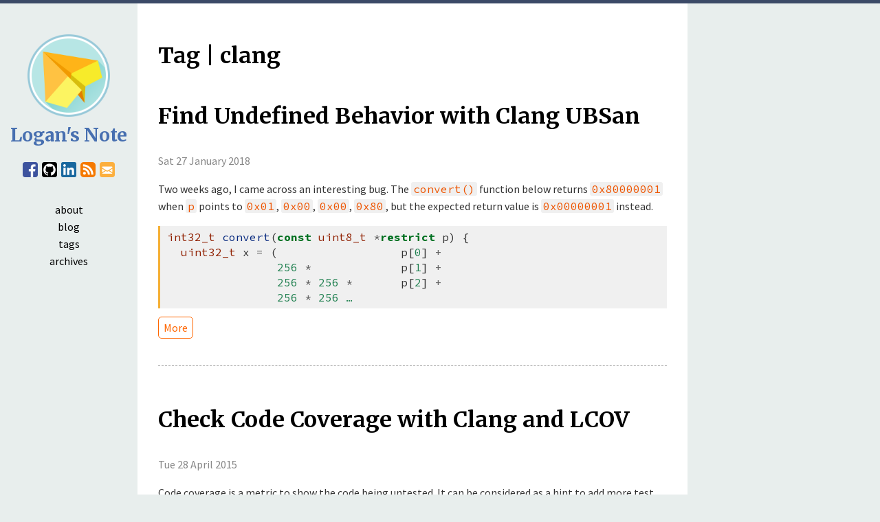

--- FILE ---
content_type: text/html
request_url: https://logan.tw/tag/clang/
body_size: 2230
content:
<!DOCTYPE html>
<html lang="en">
<head>
	<title>clang | Logan's Note</title>

	<meta charset="utf-8" />
	<link href="http://logan.tw/feeds/all.atom.xml" type="application/atom+xml" rel="alternate" title="Logan's Note Full Atom Feed" />
	<link href="http://logan.tw/feeds/atom.xml" type="application/atom+xml" rel="alternate" title="Logan's Note Atom Feed" />
	<link href="http://logan.tw/feeds/rss.xml" type="application/rss+xml" rel="alternate" title="Logan's Note RSS Feed" />

	<meta name="viewport" content="width=device-width, initial-scale=1.0" />
	<link rel="stylesheet" type="text/css" href="https://fonts.googleapis.com/css?family=Merriweather:400,700,400italic,700italic|Source+Sans+Pro:400,700,400italic,700italic|Source+Code+Pro:400,700" />
	<link rel="stylesheet" type="text/css" href="/theme/css/main.css" media="all" />
	<link rel="stylesheet" type="text/css" href="/theme/css/pygment.css" media="all" />

	<link rel="apple-touch-icon" sizes="180x180" href="/theme/images/favicon-180.png" />
	<link rel="icon" type="image/png" href="/theme/images/favicon-192.png" sizes="192x192" />
	<link rel="icon" type="image/png" href="/theme/images/favicon-96.png" sizes="96x96" />
	<link rel="icon" type="image/png" href="/theme/images/favicon-32.png" sizes="32x32" />
	<link rel="icon" type="image/png" href="/theme/images/favicon-16.png" sizes="16x16" />

	<!--[if lte IE 8]>
	<script type="text/javascript" src="/theme/js/respond.min.js"></script>
	<![endif]-->
</head>

<body>
	<div id="container">
		<div id="content">

<h1>Tag | clang</h1>

<ol id="post-list">
	<li>
		<article class="hentry">
			<header>
				<h1 class="entry-title"><a href="/posts/2018/01/27/find-undefined-behavior-with-clang-ubsan/" rel="bookmark" title="Permalink to Find Undefined Behavior with Clang UBSan">Find Undefined Behavior with Clang UBSan</a></h1>
			</header>
			<footer class="post-info">
				<time class="published" datetime="2018-01-27T20:01:00+08:00">Sat 27 January 2018</time>
			</footer>
			<div class="entry-content"><p>Two weeks ago, I came across an interesting bug.  The <code>convert()</code> function
below returns <code>0x80000001</code> when <code>p</code> points to <code>0x01</code>,
<code>0x00</code>, <code>0x00</code>, <code>0x80</code>, but the expected return value is
<code>0x00000001</code> instead.</p>
<div class="highlight"><pre><span></span><span class="kt">int32_t</span><span class="w"> </span><span class="nf">convert</span><span class="p">(</span><span class="k">const</span><span class="w"> </span><span class="kt">uint8_t</span><span class="w"> </span><span class="o">*</span><span class="kr">restrict</span><span class="w"> </span><span class="n">p</span><span class="p">)</span><span class="w"> </span><span class="p">{</span>
<span class="w">  </span><span class="kt">uint32_t</span><span class="w"> </span><span class="n">x</span><span class="w"> </span><span class="o">=</span><span class="w"> </span><span class="p">(</span><span class="w">                  </span><span class="n">p</span><span class="p">[</span><span class="mi">0</span><span class="p">]</span><span class="w"> </span><span class="o">+</span>
<span class="w">                </span><span class="mi">256</span><span class="w"> </span><span class="o">*</span><span class="w">             </span><span class="n">p</span><span class="p">[</span><span class="mi">1</span><span class="p">]</span><span class="w"> </span><span class="o">+</span>
<span class="w">                </span><span class="mi">256</span><span class="w"> </span><span class="o">*</span><span class="w"> </span><span class="mi">256</span><span class="w"> </span><span class="o">*</span><span class="w">       </span><span class="n">p</span><span class="p">[</span><span class="mi">2</span><span class="p">]</span><span class="w"> </span><span class="o">+</span>
<span class="w">                </span><span class="mi">256</span><span class="w"> </span><span class="o">*</span><span class="w"> </span><span class="mi">256 …</span></pre></div></div>
                        <p><a class="normal-btn" href="/posts/2018/01/27/find-undefined-behavior-with-clang-ubsan/">More</a></p>
		</article>
	</li>
	<li>
		<article class="hentry">
			<header>
				<h1 class="entry-title"><a href="/posts/2015/04/28/check-code-coverage-with-clang-and-lcov/" rel="bookmark" title="Permalink to Check Code Coverage with Clang and LCOV">Check Code Coverage with Clang and LCOV</a></h1>
			</header>
			<footer class="post-info">
				<time class="published" datetime="2015-04-28T01:28:00+08:00">Tue 28 April 2015</time>
			</footer>
			<div class="entry-content"><p>Code coverage is a metric to show the code being untested.  It can be considered
as a hint to add more test cases.  When we are writing C/C++, the most notable
code coverage testing tool is <a class="reference external" href="https://gcc.gnu.org/onlinedocs/gcc/Gcov.html">gcov</a>, which is a GCC built-in coverage testing
tool.  Besides, we can collect …</p></div>
                        <p><a class="normal-btn" href="/posts/2015/04/28/check-code-coverage-with-clang-and-lcov/">More</a></p>
		</article>
	</li>
	<li>
		<article class="hentry">
			<header>
				<h1 class="entry-title"><a href="/posts/2014/11/26/llvm-bugpoint/" rel="bookmark" title="Permalink to LLVM Bugpoint">LLVM Bugpoint</a></h1>
			</header>
			<footer class="post-info">
				<time class="published" datetime="2014-11-26T23:03:00+08:00">Wed 26 November 2014</time>
			</footer>
			<div class="entry-content"><p>In this post, I would like to introduce the <a class="reference external" href="http://llvm.org/docs/CommandGuide/bugpoint.html">bugpoint</a> command line tool.
This is a automatic test case reduction tool which can help us generate
minimal test case.</p>
<p>As a compiler developer, the first step to debug is to create a minimal test
case which can still reproduce the …</p></div>
                        <p><a class="normal-btn" href="/posts/2014/11/26/llvm-bugpoint/">More</a></p>
		</article>
	</li>
</ol>


		</div>

		<div id="nav">
                        <div><a href="/"><img src="/theme/images/logo.png" id="logo" alt="" /></a></div>
                        <div><h1><a href="/">Logan's Note</a></h1></div>

<ul id="social-icon">
	<li><a href="http://facebook.com/loganchien" title="Facebook"><img src="/theme/images/facebook.png" alt="Facebook" /></a></li>
	<li><a href="http://github.com/loganchien" title="GitHub"><img src="/theme/images/github.png" alt="GitHub" /></a></li>
	<li><a href="https://www.linkedin.com/in/loganchien" title="LinkedIn"><img src="/theme/images/linkedin.png" alt="LinkedIn" /></a></li>
	<li><a href="http://logan.tw/feeds/rss.xml" title="RSS Feed"><img src="/theme/images/feed.png" alt="RSS Feed" /></a></li>
	<li><a href="/email/" title="E-Mail" class="email-link"><img src="/theme/images/email.png" alt="E-Mail" /></a></li>
</ul>
			<ul id="menu">
				<li><a href="/">about</a></li>
				<li><a href="/blog/">blog</a></li>
				<li><a href="/tag/">tags</a></li>
				<li><a href="/archives/">archives</a></li>
			</ul>
		</div>

		<div id="footer">
<ul id="social">
	<li><a href="http://facebook.com/loganchien">Facebook</a></li>
	<li><a href="http://github.com/loganchien">GitHub</a></li>
	<li><a href="https://www.linkedin.com/in/loganchien">LinkedIn</a></li>
	<li><a href="http://logan.tw/feeds/rss.xml" title="RSS Feed">RSS</a></li>
	<li><a href="/email/" class="email-link">E-Mail</a></li>
</ul>
			<p id="copyright">&copy; Logan</p>
		</div>
	</div>

	<!-- Google tag (gtag.js) -->
	<script async src="https://www.googletagmanager.com/gtag/js?id=G-8HDG2VZPHH"></script>
	<script>
	<!--
		window.dataLayer = window.dataLayer || [];
		function gtag(){dataLayer.push(arguments);}
		gtag('js', new Date());

		gtag('config', 'G-8HDG2VZPHH');
	-->
	</script>
</body>
</html>

--- FILE ---
content_type: text/css
request_url: https://logan.tw/theme/css/main.css
body_size: 1941
content:
body {
	margin: 0px auto;
	background-color: #e8eeed;
	font-family: "Source Sans Pro", "Helvetica Neue", "Helvetica", "Roboto", "Arial", sans-serif;
}

p, td, th, thead, tfoot, caption, li, h1, h2, h3, h4, h5, h6, caption {
	line-height: 1.6;
}

h1, h2, h3, h4, h5 {
	font-family: "Merriweather", "Georgia", "Cambria", "Times New Roman", "Times", serif;
	font-weight: 700;
}

h6 {
	font-family: "Source Sans Pro", "Helvetica Neue", "Helvetica", "Roboto", "Arial", sans-serif;
	font-weight: 400;
}

body { font-size: 12pt; }
h1 { font-size: 24pt; }
h2 { font-size: 17pt; }
h3 { font-size: 14pt; }
h4 { font-size: 12pt; }
h5 { font-size: 11pt; }
h5 { font-size: 10pt; }

code, pre {
	font-family: "Source Code Pro", monospace;
	background-color: #f0f0f0;
}

code {
	border-radius: 3px;
	padding: 0px 3px;
	color: #ee5500;
}

pre {
	border-left: 3px solid #f5b036;
	padding: 5px 10px;
	font-size: 12pt;
	overflow: auto;
	line-height: 1.4;
}

a:link {
	color: #447ed3;
}

a:visited {
	color: #447ed3;
}

a:hover {
	color: #ef2929;
}

p {
	margin: 1em 0px;
}

ul {
	margin: 1em 0px;
}

hr {
	border: 0px;
	height: 1px;
	background-color: #dddddd;
}

#content {
	background-color: #ffffff;
	margin: 0px;
	color: #333333;
}

#footer {
	font-size: 90%;
	color: #ffffff;
	background-color: #3b4a67;
	padding: 5px 30px;
}

#footer p {
	margin: 0px;
}

#nav h1 {
	font-size: 20pt;
	line-height: 20pt;
	margin: 0px;
}

#nav h1 a:link {
	text-decoration: none;
	color: #476fb0;
}

#nav h1 a:visited {
	color: #476fb0;
}

#nav h1 a:hover {
	color: #476fb0;
}

#menu {
	list-style-type: none;
	margin: 0px;
	padding: 0px;
}

#menu .active {
	font-weight: bold;
}

#content h1 {
	color: #000000;
}

#content h2 {
	margin-top: 30pt;
	color: #008c5b;
}

.published {
	color: #888888;
}

.post-compact-list {
	list-style-type: none;
	margin: 0px;
	padding: 0px;
}

.post-compact-list:first-child {
	padding-top: 0px;
}

.post-compact-list li {
	padding: 3px 0px;
	border-bottom: 1px dashed #cccccc;
}

.post-compact-list li:after {
	content: "";
	display: block;
	clear: both;
}
.post-compact-list a:link {
   	text-decoration: none;
}

.post-compact-list .published {
	font-size: 75%;
	float: right;
}

#post-list {
	margin: 0px 0px;
	list-style-type: none;
	padding: 0px 0px;
}

#post-list > li {
	margin: 0px 0px;
	padding: 20pt 0px;
	border-top: 1px dashed #aaaaaa;
}

#post-list > li:first-child {
	border: 0px;
	padding-top: 0px;
}
	
#post-list h2, #post-list h3, #post-list h4, #post-list h5, #post-list h6 {
	margin: 1em 0px;
}

#content > h1:first-child {
	margin-bottom: 15px;
	padding-bottom: 10px;
}

#content h1 a:link {
	color: #000000;
	text-decoration: none;
}

#content h1 a:visited {
	color: #000000;
}

#content h1 a:hover {
	color: #000000;
}

#tag-list, #cat-list, #author-list {
	list-style-type: none;
	padding: 0px;
}

#social {
	list-style-type: none;
	margin: 0px;
	padding: 0px;
}

#social li {
	display: inline;
	margin-right: 15px;
}

#social li:last-child {
	margin-right: 0px;
}

#social li a:link {
	color: #ffffff;
	text-decoration: none;
}

#social li a:visited {
	color: #ffffff;
}

#social li a:hover {
	color: #ffff00;
}

#copyright {
	color: #aaaaaa;
}

.tags-label {
	font-style: italic;
}

#logo {
	border: 0px;
}

p.admonition-title {
	font-weight: bold;
}

div.attention,
div.caution,
div.danger,
div.error,
div.hint,
div.important,
div.note,
div.warning,
div.admonition {
	border-radius: 3px;
	border: 1px solid #cccccc;
	margin: 10px 0px;
	padding: 10px;
}

div.attention,
div.caution,
div.danger,
div.error {
	border-left: 3px solid #dd3322;
	background-color: #fff1ef;
}

div.hint,
div.important,
div.note {
	border-left: 3px solid #336699;
	background-color: #e6f4fb;
}

div.warning {
	border-left: 3px solid #ff9933;
	background-color: #fefad6;
}

div.admonition {
	border-left: 3px solid #888888;
	background-color: #eeeeee;
}

div.attention p,
div.caution p,
div.danger p,
div.error p,
div.hint p,
div.important p,
div.note p,
div.warning p,
div.admonition p {
	margin: 5px 0px 0px 0px;
}

div.attention p:first-child,
div.caution p:first-child,
div.danger p:first-child,
div.error p:first-child {
	color: #cc0000;
	margin: 0px 0px 10px 0px;
}

div.hint p:first-child,
div.important p:first-child,
div.note p:first-child {
	color: #204a87;
	margin: 0px 0px 10px 0px;
}

div.warning p:first-child {
	color: #ff6600;
	margin: 0px 0px 10px 0px;
}

div.admonition p:first-child {
	margin: 0px 0px 10px 0px;
}

table {
	border-collapse: collapse;
	border-width: 2px 0px 2px 0px;
	border-style: solid;
	border-color: #888888;
}
td {
	border-width: 0px 0px 1px 0px;
	border-style: solid;
	border-color: #888888;
	padding: 5px 8px;
}
th {
	border-width: 0px 0px 2px 0px;
	border-style: solid;
	border-color: #888888;
	background-color: #f5f5f5;
	padding: 5px 8px;
}
table tr:nth-child(2n+1) {
	background-color: #f7fbff;
}
.footnote {
	border: 0px;
}
.footnote td, .footnote th {
	border: 0px;
}
.footnote tr:nth-child(2n+1) {
	background-color: transparent;
}
.normal-btn:link {
	color: #ff6600;
	padding: 5px 7px;
	border-radius: 5px;
	border: 1px solid #ff6600;
	text-decoration: none;
}
.normal-btn:visited {
	color: #ff6600;
}
.normal-btn:hover {
	color: #ffffff;
	background-color: #ff6600;
}

.sub-btn:link {
	color: #336655;
	padding: 5px 7px;
	border-radius: 5px;
	border: 1px solid #339955;
	text-decoration: none;
}
.sub-btn:visited {
	color: #339955;
}
.sub-btn:hover {
	color: #ffffff;
	background-color: #339955;
}
.paginator {
	text-align: right;
}

#content img {
	max-width: 100%;
}

#container {
	margin-top: 100px;
}

#nav {
	position: absolute;
	top: 5px;
	left: 100px;
}

#nav h1 {
	padding: 30px 0px 10px 0px;
}

#logo {
	position: absolute;
	top: 10px;
	left: -90px;
	width: 80px;
	height: 80px;
}

#social-icon {
	display: none;
}

#menu li {
	display: inline;
	line-height: 100%;
	margin-left: 6px;
}

#menu li:first-child {
	margin-left: 0px;
}

#menu a:link {
	color: #000000;
	text-decoration: none;
}

#menu a:visited {
	color: #000000;
	text-decoration: none;
}

#menu a:hover {
	color: #ef2929;
	text-decoration: underline;
}

#content {
	padding: 10px;
}

#content h1 {
	font-size: 20pt;
}

.visible-lg {
	display: none;
}

@media only screen and (max-width: 300px) {
	#nav {
		left: 15px;
	}

	#logo {
		position: absolute;
		top: 0px;
		display: none;
		width: 64px;
		height: 64px;
		background-color: #ff0000;
	}
}

@media only screen and (min-width: 800px) {
	#container {
		margin: 0px 0px 0px 200px;
		max-width: 800px;
	}

	#nav {
		position: fixed;
		top: 50px;
		left: 0px;
		width: 200px;
		height: auto;
		text-align: center;
	}

	#nav h1 {
		padding: 10px 0px;
	}

	#logo {
		position: relative;
		top: 0px;
		left: 0px;
		width: 120px;
		height: 120px;
	}

	#social-icon {
		display: block;
		margin-bottom: 2em;
	}

	#menu li {
		display: block;
		line-height: 1.6;
		margin: 0px auto;
	}

	#menu a:link {
		display: block;
		margin: 0px;
		color: #000000;
		text-decoration: none;
	}

	#menu a:visited {
		color: #000000;
		text-decoration: none;
	}

	#menu a:hover {
		background-color: #bcd9f2;
	}

	#social-icon {
		list-style-type: none;
		padding: 0px;
	}

	#social-icon img {
		border: 0px;
		width: 22px;
		height: 22px;
	}

	#social-icon li {
		margin: 0px;
		padding: 0px 0px 0px 3px;
		display: inline;
		line-height: 1.0;
		vertical-align: middle;
		font-size: 14pt;
	}

	#social-icon li:first-child {
		padding: 0px;
	}

	#social-icon a:link {
		height: 22px;
	}

	#content {
		padding: 30px;
	}

	#content h1 {
		font-size: 24pt;
	}

	.visible-lg {
		display: inherit;
	}
}

@media screen {
	#content {
		min-height: 1200px;
	}
	body {
		border-top: 5px solid #3b4a67;
	}
}

@media print {
	#nav {
		display: none;
	}
	#footer {
		display: none;
	}
}
